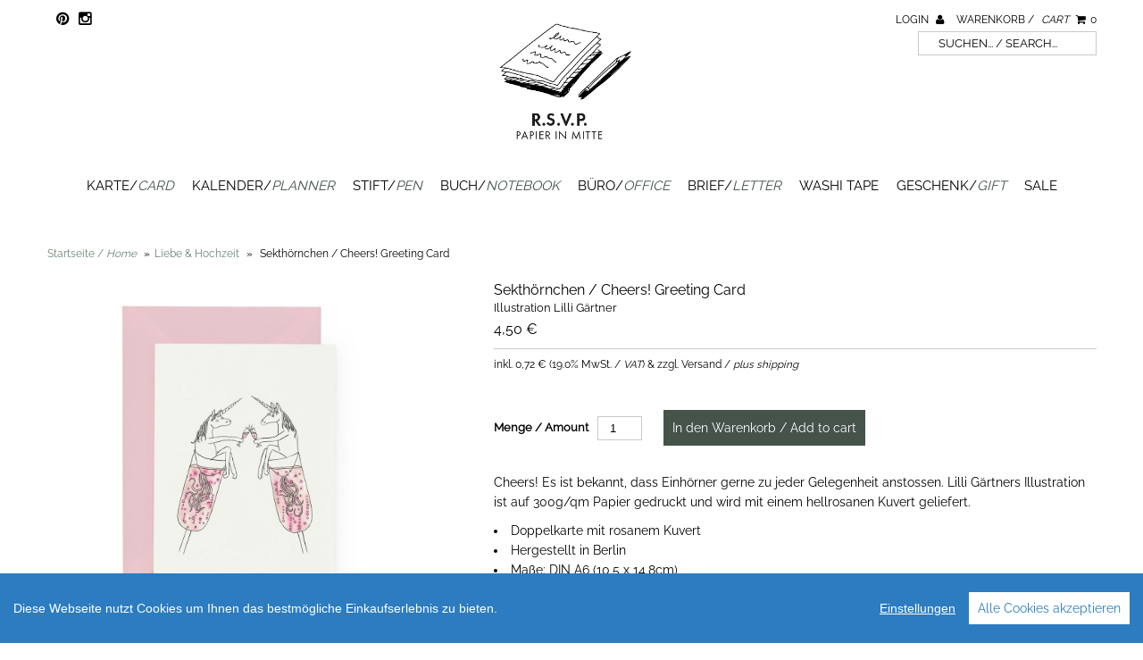

--- FILE ---
content_type: text/html; charset=utf-8
request_url: https://rsvp-berlin.de/collections/liebe-and-hochzeit/products/sekt-einhorn-karte
body_size: 12248
content:
<!DOCTYPE html>
<!--[if lt IE 7 ]><html class="ie ie6" lang="en"> <![endif]-->
<!--[if IE 7 ]><html class="ie ie7" lang="en"> <![endif]-->
<!--[if IE 8 ]><html class="ie ie8" lang="en"> <![endif]-->
<!--[if (gte IE 9)|!(IE)]><!--><html lang="en"> <!--<![endif]-->
<head>
  
  <meta name="google-site-verification" content="_lZ0YkpjW7MGbTjDVAzo0xw65yL0Jp0zSlJT4y-gt1k" />
  
  <meta charset="utf-8" />

  <!-- CSS -->

  
  <link rel="stylesheet" type="text/css" href="https://fonts.versacommerce.io/css?family=Open+Sans|Raleway" />
  
  <link href="https://fonts.versacommerce.io/css?family=Raleway" rel="stylesheet">
  <link href="//static-4.versacommerce.de/withered-violet-60_versacommerce_de/designs/monopa-black/assets/shop.css?184068" rel="stylesheet" type="text/css" media="all"/>

  <link href="//static-3.versacommerce.de/withered-violet-60_versacommerce_de/designs/monopa-black/assets/font-awesome.css?184068" rel="stylesheet" type="text/css" media="all"/>
  <link href="//static-1.versacommerce.de/withered-violet-60_versacommerce_de/designs/monopa-black/assets/flexslider.css?184068" rel="stylesheet" type="text/css" media="all"/>
  <link href="//static-4.versacommerce.de/withered-violet-60_versacommerce_de/designs/monopa-black/assets/queries.css?184068" rel="stylesheet" type="text/css" media="all"/>
  <link href="//static-3.versacommerce.de/withered-violet-60_versacommerce_de/designs/monopa-black/assets/jquery.fancybox.css?184068" rel="stylesheet" type="text/css" media="all"/>
  <link href="//static-2.versacommerce.de/withered-violet-60_versacommerce_de/designs/monopa-black/assets/jquery.webui-popover.css?184068" rel="stylesheet" type="text/css" media="all"/>

  <!-- START custom-css -->
  <style type="text/css" media="screen">
    #vc-logo img {
    border: 0;
    max-height: 160px !important;
/*margin-left: -45px;*/
}

input[type="text"], input[type="password"], input[type="email"], input[type="url"], input[type="number"] {
  padding: 5px !important;
}
  </style>
  <!-- END custom-css -->

  <!--[if IE 7]>
	<link href="//static-1.versacommerce.de/withered-violet-60_versacommerce_de/designs/monopa-black/assets/font-awesome-ie7.css?184068" rel="stylesheet" type="text/css" media="all"/>
  <![endif]-->

  <!-- JS -->

  <script src="//static-3.versacommerce.de/withered-violet-60_versacommerce_de/designs/monopa-black/assets/jquery-1.12.4.min.js?184068" type="text/javascript"></script>
  <script src="//static-2.versacommerce.de/withered-violet-60_versacommerce_de/designs/monopa-black/assets/jquery.validate.min.js?184068" type="text/javascript"></script>

  <script src="/static_assets/alien/legacy-api.jquery.js" type="text/javascript"></script>
  <script src="/static_assets/alien/legacy-option_selection.js" type="text/javascript"></script>
  <script src="//static-4.versacommerce.de/withered-violet-60_versacommerce_de/designs/monopa-black/assets/theme.js?184068" type="text/javascript"></script>
  <script src="//static-4.versacommerce.de/withered-violet-60_versacommerce_de/designs/monopa-black/assets/jquery.flexslider.js?184068" type="text/javascript"></script>
  <script src="//static-3.versacommerce.de/withered-violet-60_versacommerce_de/designs/monopa-black/assets/jquery.fs.selecter.min.js?184068" type="text/javascript"></script>
  <script src="//static-4.versacommerce.de/withered-violet-60_versacommerce_de/designs/monopa-black/assets/jquery.fancybox.pack.js?v=2&184068" type="text/javascript"></script>
  <script src="//static-3.versacommerce.de/withered-violet-60_versacommerce_de/designs/monopa-black/assets/jquery.mousewheel-3.0.6.pack.js?184068" type="text/javascript"></script>
  <script src="//static-4.versacommerce.de/withered-violet-60_versacommerce_de/designs/monopa-black/assets/jquery.easing.1.3.js?184068" type="text/javascript"></script>
  <script src="//static-4.versacommerce.de/withered-violet-60_versacommerce_de/designs/monopa-black/assets/jquery.placeholder.js?184068" type="text/javascript"></script>
  <script src="//static-2.versacommerce.de/withered-violet-60_versacommerce_de/designs/monopa-black/assets/jquery.zoom.js?184068" type="text/javascript"></script>
  <script src="//static-2.versacommerce.de/withered-violet-60_versacommerce_de/designs/monopa-black/assets/jquery.webui-popover.js?184068" type="text/javascript"></script>


  <!--[if lt IE 9]>
  <script src="http://html5shim.googlecode.com/svn/trunk/html5.js"></script>
  <![endif]-->

  <meta name="viewport" content="width=device-width, initial-scale=1, maximum-scale=1">

  <link rel="apple-touch-icon" href="//static-2.versacommerce.de/withered-violet-60_versacommerce_de/designs/monopa-black/assets/default-apple-touch-icon-57x57.png?184068" />
  <link rel="apple-touch-icon" sizes="72x72" href="//static-3.versacommerce.de/withered-violet-60_versacommerce_de/designs/monopa-black/assets/default-apple-touch-icon-72x72.png?184068" />
  <link rel="apple-touch-icon" sizes="114x114" href="//static-2.versacommerce.de/withered-violet-60_versacommerce_de/designs/monopa-black/assets/default-apple-touch-icon-114x114.png?184068" />
  <link rel="apple-touch-icon" sizes="144x144" href="//static-3.versacommerce.de/withered-violet-60_versacommerce_de/designs/monopa-black/assets/default-apple-touch-icon-144x144.png?184068" />

  <link rel="shortcut icon" type="image/x-icon" href="//static-1.versacommerce.de/withered-violet-60_versacommerce_de/designs/monopa-black/assets/favicon.png?184068" />

  <link rel="canonical" href="https://rsvp-berlin.de/products/sekt-einhorn-karte" />
<!-- START SEARCH ENGINE INFO -->

    
    <title>Grußkarte Sekthörnchen von Lilli Gärtner hier erhältlich</title>
    
    
    
    
    
    
    <meta name="description" content="Illustrierte Grußkarte - Einhörner im Sektglas -  Lustige Glückwunschkarte von Lilli Gärtner. Bei uns gibt's die schönsten Glückwunschkarten und Grußkarten, keine öde Massenware, nur tolle Illustratorinnen, kleine Auflagen, besondere Qualität"/>
    
  
<!-- END SEARCH ENGINE INFO -->


  

  <script type="text/javascript">
  var Shopify = Shopify || {};
  Shopify.shop = "rsvp-berlin.de";
  Shopify.locale = "de";
  Shopify.routes = Shopify.routes || {};
  Shopify.routes.root = "/";
  Shopify.designMode = window.self !== window.top;
  Shopify.currency = { active: "EUR", rate: '1.0' };
  Shopify.loadFeatures = function(features) {
    if (Array.isArray(features)) {
      features.forEach(function(feature) {
        console.log('Loading feature:', feature.name, 'version:', feature.version);
        if (typeof feature.onLoad === 'function') {
          feature.onLoad();
        }
      });
    }
  };
</script>
<script type="module">!function(o){(o.Shopify=o.Shopify||{}).modules=!0}(window);</script>
<link rel="stylesheet" href="//rsvp-berlin.de/assets/shopify-compatibility.css">
<link rel="stylesheet" href="//static-2.versacommerce.de/withered-violet-60_versacommerce_de/designs/monopa-black/compiled_assets/styles.css">
<script type="text/javascript" id="__st">
  var __st={"pageurl":"rsvp-berlin.de/collections/liebe-and-hochzeit/products/sekt-einhorn-karte"};
</script>


  <!-- START custom-html -->
  <meta name="google-site-verification" content="E6Go0b3b_JMx2yOCGuA2UPQ7zwYpRskuWewbMg5ScPg" />
  <!-- END custom-html -->

<script src="https://www.google.com/recaptcha/api.js?render="></script>

<script>
  window.onload = function() {
    grecaptcha.ready(function() {
      var inputs = document.querySelectorAll('input[name="g-recaptcha-response"]');
      var active_recapcha_actions = ["registration", "contact", "newsletter", "gdpr_email"]

      inputs.forEach(function(input) {
        var action = input.getAttribute('data-action');
        if (active_recapcha_actions.includes(action)) {
          grecaptcha.execute('', {action: action}).then(function(token) {
              input.value = token;
          });
        }
      });
    });
  }
</script>
<script src="/javascripts/cookieconsent.js"> </script>

<script>
  window.CookieConsent.init({
    // More link URL on bar
    modalMainTextMoreLink: "",
    // How lond to wait until bar comes up
    barTimeout: 1000,
    // Look and feel
    theme: {
      barColor: '#2C7CBF',
      barTextColor: '#FFF',
      barMainButtonColor: '#FFF',
      barMainButtonTextColor: '#2C7CBF',
      modalMainButtonColor: '#4285F4',
      modalMainButtonTextColor: '#FFF',
    },
    language: {
      // Current language
      current: 'en',
      locale: {
        en: {
          barMainText: 'Diese Webseite nutzt Cookies um Ihnen das bestmögliche Einkaufserlebnis zu bieten.',
          barLinkSetting: 'Einstellungen',
          barBtnAcceptAll: 'Alle Cookies akzeptieren',
          modalMainTitle: 'Cookie Einstellungen',
          modalMainText: 'Auf dieser Website nutzen wir Cookies und vergleichbare Funktionen zur Verarbeitung von Endgeräteinformationen und personenbezogenen Daten. Die Verarbeitung dient der Einbindung von Inhalten, externen Diensten und Elementen Dritter, der statistischen Analyse/Messung, personalisierten Werbung sowie der Einbindung sozialer Medien. Je nach Funktion werden dabei Daten an Dritte weitergegeben und von diesen verarbeitet. Diese Einwilligung ist freiwillig.',
          modalBtnSave: 'Speichern',
          modalBtnAcceptAll: 'Alle Cookies akzeptieren',
          modalAffectedSolutions: 'Betroffene Anwendungen:',
          learnMore: 'Mehr...',
          on: 'Ein',
          off: 'Aus',
        }
      }
    },
    // List all the categories you want to display
    categories: {
      // Unique name
      // This probably will be the default category
      necessary: {
        // The cookies here are necessary and category cant be turned off.
        // Wanted config value  will be ignored.
        needed: true,
        // The cookies in this category will be let trough.
        // This probably should be false if not necessary category
        wanted: true,
        // If the checkbox is on or off at first run.
        checked: true,
        // Language settings for categories
        language: {
          locale: {
            en: {
              name: 'Notwendige Cookies',
              description: 'Die Cookies in dieser Kategorie sind technisch notwendig für den Betrieb dieser Webseite.',
            }
          }
        }
      },
      analytics: {
        // The cookies here are necessary and category cant be turned off.
        // Wanted config value  will be ignored.
        needed: false,
        // The cookies in this category will be let trough.
        // This probably should be false if not necessary category
        wanted: false,
        // If the checkbox is on or off at first run.
        checked: false,
        // Language settings for categories
        language: {
          locale: {
            en: {
              name: 'Analyse',
              description: 'Diese Cookies werden genutzt um Benutzerverhalten zu analysieren, damit wir unsere Webseite noch besser machen können.',
            }
          }
        }
      },
      ads: {
        // The cookies here are necessary and category cant be turned off.
        // Wanted config value  will be ignored.
        needed: false,
        // The cookies in this category will be let trough.
        // This probably should be false if not necessary category
        wanted: false,
        // If the checkbox is on or off at first run.
        checked: false,
        // Language settings for categories
        language: {
          locale: {
            en: {
              name: 'Anzeigen / Marketing',
              description: 'Diese Cookies ermöglichen personalisierte Werbung oder Marketing.',
            }
          }
        }
      }
    },
    // List actual services here
    services: {
      stripe: {
        category: 'necessary',
        type: 'dynamic-script',
        search: 'stripe',
        cookies: [
          {
            name: '__stripe_sid',
            domain: `.${window.location.hostname}`
          },
          {
            name: '__stripe_mid',
            domain: `.${window.location.hostname}`
          }
        ],
        language: {
          locale: {
            en: {
              name: 'Stripe'
            }
          }
        }
      },
      // Unique name
      

      

      

      

      

      
      

    }
  });

  </script>



<script>
document.addEventListener("DOMContentLoaded", function() {
  const privacyPolicyElement = document.createElement("a");
  const newContent = document.createTextNode("");
  privacyPolicyElement.appendChild(newContent);
  privacyPolicyElement.title = "privacy policy";
  privacyPolicyElement.href= "https://rsvp-berlin.de/";
  const textElement = document.querySelector("#cconsent-bar .ccb__wrapper .ccb__left");
  textElement.appendChild(privacyPolicyElement);
});
</script>

<style>
#cconsent-bar > div.ccb__wrapper > div.ccb__right > div.ccb__button {
  display: flex;
  align-items: baseline;
}
  
#cconsent-bar button {
  margin: 0; /* add this */
}
</style>
<!-- VersaCommerce Andvanced Analytics -->
<script type="application/javascript">
(function(b,o,n,g,s,r,c){if(b[s])return;b[s]={};b[s].scriptToken="";b[s].callsQueue=[];b[s].api=function(){b[s].callsQueue.push(arguments);};r=o.createElement(n);c=o.getElementsByTagName(n)[0];r.async=1;r.src=g;r.id=s+n;c.parentNode.insertBefore(r,c);})(window,document,"script","//cdn.oribi.io//oribi.js","ORIBI");
ORIBI.api('setUserEmail', '');

</script>
<!-- /VersaCommerce Andvanced Analytics -->
<script>
  document.addEventListener("DOMContentLoaded", function() {
    try {
      if (window !== window.parent) {
        var hasContentForIndex = "product" == "index";
        var hasContentForPage = "product" == "page";
        var hasContentForProduct = "product" == "product";

        var hasContentForNotFoundTemplate = "product" == "404";
        var hasContentForArticle = "product" == "article";
        var hasContentForBlog = "product" == "blog";
        var hasContentForCart = "product" == "cart";
        var hasContentForCollection = "product" == "collection";
        var hasContentForAccount = "product" == "account";
        var hasContentForActivateAccount = "product" == "activate-account";
        var hasContentForAddresses = "product" == "addresses";
        var hasContentForLogin = "product" == "login";
        var hasContentForOrder = "product" == "order";
        var hasContentForRegister = "product" == "register";
        var hasContentForResetPassword = "product" == "reset-password";
        var hasContentForOrder = "product" == "order";
        var hasContentForListCollections = "product" == "list-collections";
        var hasContentForSearch = "product" == "search";
        
        var templateSuffix = ""
        var templateName = "product";

        var sectionIds = [];
        var sections = document.getElementsByClassName("shopify-section");

        for (i = 0; i < sections.length; i++) {
            var section = sections[i];
            var sectionId = section.getAttribute("data-section-file-name");
          
            var hasSubstringClass = false;
            var classNames = section.className.split(' ');
   
            for (var t = 0; t < classNames.length; t++) {
              if (classNames[t].includes('shopify-section-group')) {
                hasSubstringClass = true;
                break;
              }
            }

            if (!sectionId) {
              sectionId = section.getAttribute("data-section-id");
            }

            if (sectionId && (hasSubstringClass == false)) {
                sectionIds.push(sectionId);
            }
        }

        var uniqueSectionIds = sectionIds.filter(function(sectionId, index, self) {
            return index == self.indexOf(sectionId);
        });
				console.log(uniqueSectionIds);

        window.VERSACOMMERCE_SECTIONS = {staticSections: uniqueSectionIds, hasContentForIndex: hasContentForIndex, hasContentForPage: hasContentForPage, hasContentForProduct: hasContentForProduct,
          hasContentForNotFoundTemplate: hasContentForNotFoundTemplate, hasContentForArticle: hasContentForArticle, hasContentForBlog: hasContentForBlog, hasContentForCart: hasContentForCart,
          hasContentForCollection: hasContentForCollection, hasContentForAccount: hasContentForAccount, hasContentForActivateAccount: hasContentForActivateAccount, hasContentForAddresses: hasContentForAddresses,
          hasContentForLogin: hasContentForLogin, hasContentForOrder: hasContentForOrder, hasContentForRegister: hasContentForRegister, hasContentForResetPassword: hasContentForResetPassword,
          hasContentForOrder: hasContentForOrder, hasContentForListCollections: hasContentForListCollections, hasContentForSearch: hasContentForSearch, 
          templateSuffix: templateSuffix, templateName: templateName
        };
        window.VERSACOMMERCE_SECTION_URLS = {
            "Home": "withered-violet-60.versacommerce.de",
            "Produkt": "withered-violet-60.versacommerce.de/products/caran-dache-kugelschreiber-metal-tuerkis",
            "Produktgruppe": "withered-violet-60.versacommerce.de/collections/andere-marken-other-brands",
            "Warenkorb": "withered-violet-60.versacommerce.de/cart"
        };

        if (window.console) {
            console.debug("uniqueSectionIds: " + uniqueSectionIds);
            console.debug("hasContentForIndex: " + hasContentForIndex);
            console.debug("hasContentForPage: " + hasContentForPage);
        }
          window.parent.postMessage({cmd: "filter-sections", args: window.VERSACOMMERCE_SECTIONS}, "*");
          window.parent.postMessage({cmd: "create-urls", args: window.VERSACOMMERCE_SECTION_URLS}, "*");
      }

    }
    catch(error) {}
  });
</script></head>
<body class="gridlock product">

  <div class="vc-main-wrapper">
    <!-- start #vc-header -->
    <div id="vc-header" class="row">

      <!-- start #vc-header-content -->
      <div id="vc-header-content">
      
        <ul id="vc-social-links" class="desktop-2 tablet-6">
          
          
          <li><a href="https://www.pinterest.de/rsvpberlin/rsvp/" target="_blank"><i class="icon-pinterest"></i></a></li>
          
          
          
          <li><a href="http://instagram.com/rsvpberlin/?hl=de" target="_blank"><i class="icon-instagram"></i></a></li>
        </ul>

        <div id="vc-logo" class="desktop-4 desktop-push-3 mobile-3">
          
          <a href="/" title="R.S.V.P. "><img src="//static-3.versacommerce.de/withered-violet-60_versacommerce_de/designs/monopa-black/assets/logo_image.png?184068" alt="R.S.V.P. " /></a>
          
        </div>

        <ul id="vc-cart-links" class="desktop-3">
          <li>
            
              <a href="/account/login">Login <i class="icon-user"></i></a>
            
          </li>
          <li class="cart-overview"><a href="/cart">Warenkorb / <i>Cart</i> <i class="icon-shopping-cart"></i><span id="item_count">0</span></a>
              
          </li>
          <li class="vc-navigation-search">
              <form action="/search" method="get">
                <input type="text" name="q" id="q" placeholder="Suchen... / Search..." />
              </form>
            </li>
		    </ul>

        <ul id="vc-mobile-cart" class="mobile-3">
          <li>
            
              <a href="/account/login">Login <i class="icon-user"></i></a>
            
          </li>
          <li>
          <a href="/cart">Warenkorb / <i>Cart</i>  <i class="icon-shopping-cart"></i></a>
          </li>
        </ul>
        <div id="mobile-search">  <div class="vc-navigation-search">
              <form action="/search" method="get">
                <input type="text" name="q" id="q" placeholder="Suchen... / Search..." />
              </form>
            </div></div>

      </div>
      <!-- end #vc-header-content -->


      <div id="vc-navigation-container" class="desktop-12 tablet-6 mobile-3">
        <nav id="vc-navigation-horizontal" role="navigation">
          <a href="#vc-navigation-horizontal" title="Navigation anzeigen / <i>Show navigation</i>" class="mnav">Navigation anzeigen / <i>Show navigation</i></a>
          <a href="#" title="Navigation verbergen / <i>Hide navigation</i>" class="mnav">Navigation verbergen / <i>Hide navigation</i></a>

          <ul id="vc-navigation-horizontal">
            
            <li ><a href="/collections/karte">Karte/<i>Card</i></a>

              

            </li>
            
            <li ><a href="/collections/kalender">Kalender/<i>Planner</i></a>

              

            </li>
            
            <li ><a href="/collections/stift-and-co">Stift/<i>Pen</i></a>

              

            </li>
            
            <li ><a href="/collections/buch">Buch/<i>Notebook</i></a>

              

            </li>
            
            <li ><a href="/collections/buero">Büro/<i>Office</i></a>

              

            </li>
            
            <li ><a href="/collections/briefe">Brief/<i>Letter</i></a>

              

            </li>
            
            <li ><a href="/collections/washi">Washi Tape</a>

              

            </li>
            
            <li ><a href="/collections/geschenke">Geschenk/<i>Gift</i></a>

              

            </li>
            
            <li ><a href="/collections/sale">SALE</a>

              

            </li>
            
          </ul>
        </nav>
      </div>

    </div>
    <!-- end #vc-header -->


    <div class="row">
      
    </div>

    <div class="clear"></div>


    
    <div id="content" class="row">
      
        
          
<div id="breadcrumb" class="desktop-12">
  <a href="/" class="homepage-link" title="Zurück zur Startseite / <i>Return home</i>">Startseite / <i>Home</i></a>
  
  
  <span class="separator">&raquo;</span><a href="/collections/liebe-and-hochzeit">Liebe & Hochzeit</a>
  
  
  
    
    <span class="separator">&raquo;</span>
    <span class="vc-page-title">Sekthörnchen / Cheers! Greeting Card</span>
  
</div>

<div class="clear"></div>

        
      
      <div id="product-1455978">

  <div id="vc-product-images" class="desktop-5 mobile-3">
    
      <div class="vc-labels-product">
        
      </div>
    

    
      
        



          
          <div id="bigimage-1455978" class="desktop-10">
            <a href="//img.versacommerce.io/resize=1600x1066/canvas=1600x1066/++/assets.versacommerce.de/images/5e08d439fbfe1078f697c0a0c60c68ff1074aa0a.jpg__" class="fancybox" data-fancybox-group="vc-product-image-gallery">
              <img class="vc-product-featured-image" data-image-id="26519610" src="//img.versacommerce.io/resize=1000x1000/canvas=1000x1000/++/assets.versacommerce.de/images/5e08d439fbfe1078f697c0a0c60c68ff1074aa0a.jpg__" alt="Sekthörnchen / Cheers! Greeting Card | Illustration Lilli Gärtner | Artikelnummer: lilli04" data-image-id="26519610" />
            </a>
          </div>
          

        
      

    

  </div>

  <div id="vc-product-sidebar-right" class="desktop-7 mobile-3">
    <div id="vc-product-description">


      
      <h1>
        Sekthörnchen / Cheers! Greeting Card
        
          <br><small class="vc-product-subtitle">Illustration Lilli Gärtner</small>
        
      </h1>
      <p id="product-price">
      
      <span class="product-price" itemprop="price" >4,50 €</span>&nbsp;<span class="was" style="color:#000000"></span>
        
      </p>
      <p class="vc-additional-price-informations">
        <small>inkl. <span class="product-tax-amount">0,72 €</span> (<span class="product-tax-rate">19.0% MwSt. / <i>VAT</i></span>) &amp;
        zzgl. Versand / <i>plus shipping</i></small>
      </p>
      

      <form action="/cart/add/" method="post" id="product-form-1455978">

  

  
 
    
      <input type="hidden" name="id" value="1455978">
    
  
   

  <div class="clearfix"></div>

  
  <div id="vc-add-product">
    <label for="quantity">Menge / Amount</label>
    <input min="1" type="number" id="quantity" name="quantity" value="1" />
    
    <input type="submit" id="add-to-cart" name="button" class="add"  value ="In den Warenkorb / Add to cart" />
    
    
  </div>
  <p class="add-to-cart-msg"></p>
 

</form>






      <div id="product-description">
        <p>Cheers! Es ist bekannt, dass Einhörner gerne zu jeder Gelegenheit anstossen. Lilli Gärtners Illustration ist auf 300g/qm Papier gedruckt und wird mit einem hellrosanen Kuvert geliefert.</p>
<ul>
	<li>Doppelkarte mit rosanem Kuvert</li>	<li>Hergestellt in Berlin</li>	<li>Maße:&nbsp;DIN A6 (10,5 x 14,8cm)</li></ul>
<hr>
<p><em>Cheers! It is a known fact, that unicorns enjoy a good party. Lilli Gärtner's illustration is printed on 300gsm stock and comes with a matching light pink envelope.<br></em></p>
<ul>
<li><em>Double card with light pink envelope</em></li><li><em>Made in Berlin</em></li><li><em>Size: DIN A6&nbsp;(10,5 x 14,8cm)</em></li></ul>
<p>
	&nbsp;<br>
	&nbsp;<br>
	&nbsp;<br>
	&nbsp;</p>
      </div>

      <table class="vc-product-criteria table table-condensed">
        <tbody>
          
          
          <tr>
            <th class="vc-product-type span2">Kategorie / <i>Type</i></th>
            <td class="vc-product-type"><a href="/collections/types?q=Hochzeitskarte" title="Hochzeitskarte">Hochzeitskarte</a></td>
          </tr>
          <tr>
            <th class="vc-product-code span2">Artikelnummer / <i>Code</i></th>
            <td class="vc-product-code">lilli04</td>
          </tr>
          
          
          
          
          
          <tr>
            <th class="vc-product-weight span2">Gewicht / <i>Weight</i></th>
            <td class="vc-product-weight">0.05 Kg</td>
          </tr>
          
          
          
        </tbody>
      </table>

      
        <!-- START Product tags -->
          <div class="vc-product-tags clearfix">
          
            <!-- START Product tag (1/1) -->
            <a class="vc-product-tag" href="/tags/lilli-gaertner">Lilli Gärtner</a>
            <!-- END Product tag (1/1) -->
          
          </div>
        <!-- END Product tags -->
      
    </div>
  </div>

  <div class="clear"></div>

  
  <div id="vc-recommendation-container" class="desktop-12 mobile-half">
    <div id="vc-recommendation-products" class="collection clearfix" style="padding-top: 20px">
      <h4>Passende Artikel / <i>Similar products</i></h4>
    </div>

    
    <div id="624941" class="desktop-2 mobile-3">
      <div class="image">
        
        <a href="/products/weinhorn-karte" class="cy" title="Weinhorn / Unicorn in wine glass Illustration Lilli Gärtner">
          
          <img src="//img.versacommerce.io/resize=120x120/canvas=120x120/++/assets.versacommerce.de/images/fcb0ea6dd94149af489991a86d828b47388be7d1.jpg" width="120" height="120" alt="Weinhorn / Unicorn in wine glass Illustration Lilli Gärtner" />
        </a>
      </div>
    </div>
    
    <div id="1174306" class="desktop-2 mobile-3">
      <div class="image">
        
        <a href="/products/einhorn-martini-glas" class="cy" title="Einhorn im Martini-Glas / Unicorn in Martini glas Illustration Lilli Gärtner">
          
          <img src="//img.versacommerce.io/resize=120x120/canvas=120x120/++/assets.versacommerce.de/images/959d24c140fa8ab47032a36f1806059c9eccff16.jpg" width="120" height="120" alt="Einhorn im Martini-Glas / Unicorn in Martini glas Illustration Lilli Gärtner" />
        </a>
      </div>
    </div>
    
    <div id="1529909" class="desktop-2 mobile-3">
      <div class="image">
        
        <a href="/products/einhorn-geschenkanhaenger-martini" class="cy" title="Einhorn Geschenkanhänger / Unicorn Gift Tag Einhorn im Martini Glas / Unicorn in Martini Glass">
          
          <img src="//img.versacommerce.io/resize=120x120/canvas=120x120/++/assets.versacommerce.de/images/9f9fd23af6ce3934b3e52906639752611255e5a0.jpg__" width="120" height="120" alt="Einhorn Geschenkanhänger / Unicorn Gift Tag Einhorn im Martini Glas / Unicorn in Martini Glass" />
        </a>
      </div>
    </div>
    
    <div id="2100309" class="desktop-2 mobile-3">
      <div class="image">
        
        <a href="/products/shrimp-grusskarte" class="cy" title="Shrimply the Best! Grußkarte / Shrimp Greeting card Goldprägung / Gold foil embossing">
          
          <img src="//img.versacommerce.io/resize=120x120/canvas=120x120/++/assets.versacommerce.de/images/79ef6ac4718bdc86bf5176a18b468cd31d16e704.jpg" width="120" height="120" alt="Shrimply the Best! Grußkarte / Shrimp Greeting card Goldprägung / Gold foil embossing" />
        </a>
      </div>
    </div>
    
    <div id="1457652" class="desktop-2 mobile-3">
      <div class="image">
        
        <a href="/products/congrats-froschkarte" class="cy" title="Grußkarte mit Fröschen / Congrats-Frogs Greeting Card ">
          
          <img src="//img.versacommerce.io/resize=120x120/canvas=120x120/++/assets.versacommerce.de/images/aa8327191f48841c7557bb5c4a530262aecff9a0.jpg" width="120" height="120" alt="Grußkarte mit Fröschen / Congrats-Frogs Greeting Card " />
        </a>
      </div>
    </div>
    
  </div>
  
</div>

<script>
var selectCallback = function(variant, selector) {
  $('tr.vc-single-property').remove();
  var mainImageDomEl = $('img.vc-product-featured-image')[0];

  if (variant) {
    if (variant.featured_image) {
      var newImage = variant.featured_image;
    } else {
      var newImage = {
        src: '//static-2.versacommerce.de/withered-violet-60_versacommerce_de/designs/monopa-black/assets/vc-missing-image.png?184068'
      };
    }
    Shopify.Image.switchImage(newImage, mainImageDomEl, function (newImageSizedSrc, newImage, element) {
      $(element).parents('a').attr('href', newImageSizedSrc.replace('386x386','800x533'));
      $(element).attr('src', newImageSizedSrc);
    });
    $('#product-description').html(variant.description ? variant.description : 'Nicht verfügbar / Unavailable');
    $('.vc-product-subtitle').html(variant.subtitle ? variant.subtitle : 'Nicht verfügbar / Unavailable');
    $('td.vc-product-code').html(variant.sku ? variant.sku : 'Nicht verfügbar / Unavailable');
    $('td.vc-product-type').html(variant.type ? variant.type : 'Nicht verfügbar / Unavailable');
    $('td.vc-product-weight').html(variant.weight ? variant.weight : 'Nicht verfügbar / Unavailable');
    $('td.vc-product-ebay').html(variant.ebay_code ? variant.ebay_code : 'Nicht verfügbar / Unavailable');
    $('td.vc-product-asin').html(variant.asin_code ? variant.asin_code : 'Nicht verfügbar / Unavailable');
    $('td.vc-product-stock').html(variant.available ? 'Verfügbar / <i>Available</i>' : 'Nicht verfügbar / Unavailable');
    $('td.vc-product-isbn').html(variant.isbn_code ? variant.isbn_code : 'Nicht verfügbar / Unavailable');
    $('td.vc-product-vendor').html(variant.vendor ? variant.vendor : 'Nicht verfügbar / Unavailable');
    $('.vc-base-price-money').html(Shopify.formatMoney((variant.base_price ? variant.base_price : 0.0), "{{amount}} €").replace('.', ','));
    $('.vc-base-price-unit').html(variant.base_unit ? variant.base_unit : 'X');

    $.each(variant.single_properties, function(_, property) {
      $('.vc-product-criteria tbody').append('<tr class="vc-single-property"><th>' + property[0] + '</th><td>' + property[1] + '</td></tr>')
    });
  } else {
    var newImage = {
      src: '//static-2.versacommerce.de/withered-violet-60_versacommerce_de/designs/monopa-black/assets/vc-missing-image.png?184068'
    };
    Shopify.Image.switchImage(newImage, mainImageDomEl, function (newImageSizedSrc, newImage, element) {
      $(element).parents('a').attr('href', newImageSizedSrc);
      $(element).attr('src', newImageSizedSrc);
    });
    $('#product-description').html('Nicht verfügbar / Unavailable');
    $('td.vc-product-code').html('Nicht verfügbar / Unavailable');
    $('td.vc-product-type').html('Nicht verfügbar / Unavailable');
    $('td.vc-product-weight').html('Nicht verfügbar / Unavailable');
    $('td.vc-product-ebay').html('Nicht verfügbar / Unavailable');
    $('td.vc-product-asin').html('Nicht verfügbar / Unavailable');
    $('td.vc-product-isbn').html('Nicht verfügbar / Unavailable');
    $('td.vc-product-vendor').html('Nicht verfügbar / Unavailable');
    $('td.vc-product-stock').html('Nicht verfügbar / Unavailable');
    $('.vc-base-price-money').html("0 &nbsp; €");
    $('.vc-base-price-unit').html('X');
  }

  if (variant && variant.available) {
    $('#add-to-cart').removeAttr('disabled').removeClass('disabled').val('In den Warenkorb / Add to cart');
    $('.product-tax-amount').html(Shopify.formatMoney(variant.tax_amount, "{{amount}} €").replace('.', ','));
    $('.product-tax-rate').html(variant.tax_rate.replace('.', ',') + ' %');
    $('.product-price').html(Shopify.formatMoney(variant.price, "{{amount}} €").replace('.', ','));
    $('.product-price').css("color","");
    if(variant.price < variant.compare_at_price){
      $('.was').show();
      $('.was').html(Shopify.formatMoney(variant.compare_at_price, "{{amount}} €").replace('.', ','));
      $('.product-price').css("color","red");
      $('.was').css("color","black");
    } else {
      $('.was').hide();
    }
  } else {
    var message = variant ? 'Ausverkauft / Out of stock' : 'Nicht verfügbar / Unavailable';
    $('#add-to-cart').attr('disabled', 'disabled').addClass('disabled').val(message);
    $('.was').hide();
    //$('.product-price').html(message); //Auf Kundenwunsch auskommentiert
    //$('.product-price').css('color', 'red'); //Auf Kundenwunsch auskommentiert
  }
};

$(document).ready(function($){
  os = new Shopify.OptionSelectors("product-select", { product: {"id":1455978,"title":"Sekthörnchen \/ Cheers! Greeting Card","handle":"sekt-einhorn-karte","description":"\u003Cp\u003ECheers! Es ist bekannt, dass Einhörner gerne zu jeder Gelegenheit anstossen. Lilli Gärtners Illustration ist auf 300g\/qm Papier gedruckt und wird mit einem hellrosanen Kuvert geliefert.\u003C\/p\u003E\r\n\u003Cul\u003E\r\n\t\u003Cli\u003EDoppelkarte mit rosanem Kuvert\u003C\/li\u003E\t\u003Cli\u003EHergestellt in Berlin\u003C\/li\u003E\t\u003Cli\u003EMaße:\u0026nbsp;DIN A6 (10,5 x 14,8cm)\u003C\/li\u003E\u003C\/ul\u003E\r\n\u003Chr\u003E\r\n\u003Cp\u003E\u003Cem\u003ECheers! It is a known fact, that unicorns enjoy a good party. Lilli Gärtner's illustration is printed on 300gsm stock and comes with a matching light pink envelope.\u003Cbr\u003E\u003C\/em\u003E\u003C\/p\u003E\r\n\u003Cul\u003E\r\n\u003Cli\u003E\u003Cem\u003EDouble card with light pink envelope\u003C\/em\u003E\u003C\/li\u003E\u003Cli\u003E\u003Cem\u003EMade in Berlin\u003C\/em\u003E\u003C\/li\u003E\u003Cli\u003E\u003Cem\u003ESize: DIN A6\u0026nbsp;(10,5 x 14,8cm)\u003C\/em\u003E\u003C\/li\u003E\u003C\/ul\u003E\r\n\u003Cp\u003E\r\n\t\u0026nbsp;\u003Cbr\u003E\r\n\t\u0026nbsp;\u003Cbr\u003E\r\n\t\u0026nbsp;\u003Cbr\u003E\r\n\t\u0026nbsp;\u003C\/p\u003E","published_at":null,"created_at":"2020-03-07T11:11:10+01:00","vendor":"unbestimmt","type":"Hochzeitskarte","tags":["Lilli Gärtner"],"price":"4.5","price_min":"4.5","price_max":"4.5","available":true,"price_varies":false,"compare_at_price":null,"compare_at_price_min":"0.0","compare_at_price_max":"0.0","compare_at_price_varies":false,"images":["\/\/img.versacommerce.io\/++\/assets.versacommerce.de\/images\/5e08d439fbfe1078f697c0a0c60c68ff1074aa0a.jpg__"],"featured_image":"\/\/img.versacommerce.io\/++\/assets.versacommerce.de\/images\/5e08d439fbfe1078f697c0a0c60c68ff1074aa0a.jpg__","options":["Title"],"option1":null,"option2":null,"option3":null,"variants":[{"id":1455978,"title":"Default Title","subtitle":"Illustration Lilli Gärtner","options":["Default Title"],"option1":"Default Title","option2":null,"option3":null,"price":"4.5","weight":0.05,"compare_at_price":null,"inventory_quantity":11,"inventory_management":null,"inventory_policy":"deny","available":true,"sku":"lilli04","requires_shipping":true,"taxable":true,"barcode":"","tax_rate":"19.0","tax_amount":"0.718487394957983193277310924","description":"\u003Cp\u003ECheers! Es ist bekannt, dass Einhörner gerne zu jeder Gelegenheit anstossen. Lilli Gärtners Illustration ist auf 300g\/qm Papier gedruckt und wird mit einem hellrosanen Kuvert geliefert.\u003C\/p\u003E\r\n\u003Cul\u003E\r\n\t\u003Cli\u003EDoppelkarte mit rosanem Kuvert\u003C\/li\u003E\t\u003Cli\u003EHergestellt in Berlin\u003C\/li\u003E\t\u003Cli\u003EMaße:\u0026nbsp;DIN A6 (10,5 x 14,8cm)\u003C\/li\u003E\u003C\/ul\u003E\r\n\u003Chr\u003E\r\n\u003Cp\u003E\u003Cem\u003ECheers! It is a known fact, that unicorns enjoy a good party. Lilli Gärtner's illustration is printed on 300gsm stock and comes with a matching light pink envelope.\u003Cbr\u003E\u003C\/em\u003E\u003C\/p\u003E\r\n\u003Cul\u003E\r\n\u003Cli\u003E\u003Cem\u003EDouble card with light pink envelope\u003C\/em\u003E\u003C\/li\u003E\u003Cli\u003E\u003Cem\u003EMade in Berlin\u003C\/em\u003E\u003C\/li\u003E\u003Cli\u003E\u003Cem\u003ESize: DIN A6\u0026nbsp;(10,5 x 14,8cm)\u003C\/em\u003E\u003C\/li\u003E\u003C\/ul\u003E\r\n\u003Cp\u003E\r\n\t\u0026nbsp;\u003Cbr\u003E\r\n\t\u0026nbsp;\u003Cbr\u003E\r\n\t\u0026nbsp;\u003Cbr\u003E\r\n\t\u0026nbsp;\u003C\/p\u003E","vendor":"unbestimmt","mpn_code":"","type":"Hochzeitskarte","isbn_code":"","asin_code":"","ebay_code":"","base_price":"4.5","base_quantity":1,"base_unit":"Stück","single_properties":[],"featured_image":{"id":26519610,"position":1,"src":"\/\/img.versacommerce.io\/++\/assets.versacommerce.de\/images\/5e08d439fbfe1078f697c0a0c60c68ff1074aa0a.jpg__","variant_ids":[1455978]},"featured_media":null,"image":"\/\/img.versacommerce.io\/++\/assets.versacommerce.de\/images\/5e08d439fbfe1078f697c0a0c60c68ff1074aa0a.jpg__","images":[{"id":26519610,"position":1,"src":"\/\/img.versacommerce.io\/++\/assets.versacommerce.de\/images\/5e08d439fbfe1078f697c0a0c60c68ff1074aa0a.jpg__","variant_ids":[1455978]}],"bulk_discounts":{},"recommendations":[{"title":"Illustration Lilli Gärtner","featured_image":"\/\/img.versacommerce.io\/++\/assets.versacommerce.de\/images\/fcb0ea6dd94149af489991a86d828b47388be7d1.jpg","price":4.5,"tax_amount":0.7184873949579832,"tax_rate":19.0,"new":false,"featured":false,"compare_at_price":null,"available":true,"url":"\/products\/weinhorn-karte","id":624941},{"title":"Illustration Lilli Gärtner","featured_image":"\/\/img.versacommerce.io\/++\/assets.versacommerce.de\/images\/959d24c140fa8ab47032a36f1806059c9eccff16.jpg","price":4.5,"tax_amount":0.7184873949579832,"tax_rate":19.0,"new":false,"featured":false,"compare_at_price":null,"available":true,"url":"\/products\/einhorn-martini-glas","id":1174306},{"title":"Einhorn im Martini Glas \/ Unicorn in Martini Glass","featured_image":"\/\/img.versacommerce.io\/++\/assets.versacommerce.de\/images\/9f9fd23af6ce3934b3e52906639752611255e5a0.jpg__","price":1.9,"tax_amount":0.3033613445378151,"tax_rate":19.0,"new":false,"featured":false,"compare_at_price":null,"available":true,"url":"\/products\/einhorn-geschenkanhaenger-martini","id":1529909},{"title":"Goldprägung \/ Gold foil embossing","featured_image":"\/\/img.versacommerce.io\/++\/assets.versacommerce.de\/images\/79ef6ac4718bdc86bf5176a18b468cd31d16e704.jpg","price":4.9,"tax_amount":0.7823529411764706,"tax_rate":19.0,"new":false,"featured":false,"compare_at_price":null,"available":true,"url":"\/products\/shrimp-grusskarte","id":2100309},{"title":"","featured_image":"\/\/img.versacommerce.io\/++\/assets.versacommerce.de\/images\/aa8327191f48841c7557bb5c4a530262aecff9a0.jpg","price":4.5,"tax_amount":0.7184873949579832,"tax_rate":19.0,"new":false,"featured":false,"compare_at_price":null,"available":true,"url":"\/products\/congrats-froschkarte","id":1457652}],"calculates_base":false,"url":"\/products\/sekt-einhorn-karte","shipping_types_count":2,"shipping_types":[{"id":6885,"title":"DHL \/ Warenpost international","estimated_delivery":"2026-01-22T10:00:00+01:00","price":6.5,"max_price":0.0},{"id":26096,"title":"Abholung im Laden","estimated_delivery":"2026-01-21T15:00:00+01:00","price":0.0,"max_price":0.0}]}],"featured_media":null,"url":"\/products\/sekt-einhorn-karte","content":"\u003Cp\u003ECheers! Es ist bekannt, dass Einhörner gerne zu jeder Gelegenheit anstossen. Lilli Gärtners Illustration ist auf 300g\/qm Papier gedruckt und wird mit einem hellrosanen Kuvert geliefert.\u003C\/p\u003E\r\n\u003Cul\u003E\r\n\t\u003Cli\u003EDoppelkarte mit rosanem Kuvert\u003C\/li\u003E\t\u003Cli\u003EHergestellt in Berlin\u003C\/li\u003E\t\u003Cli\u003EMaße:\u0026nbsp;DIN A6 (10,5 x 14,8cm)\u003C\/li\u003E\u003C\/ul\u003E\r\n\u003Chr\u003E\r\n\u003Cp\u003E\u003Cem\u003ECheers! It is a known fact, that unicorns enjoy a good party. Lilli Gärtner's illustration is printed on 300gsm stock and comes with a matching light pink envelope.\u003Cbr\u003E\u003C\/em\u003E\u003C\/p\u003E\r\n\u003Cul\u003E\r\n\u003Cli\u003E\u003Cem\u003EDouble card with light pink envelope\u003C\/em\u003E\u003C\/li\u003E\u003Cli\u003E\u003Cem\u003EMade in Berlin\u003C\/em\u003E\u003C\/li\u003E\u003Cli\u003E\u003Cem\u003ESize: DIN A6\u0026nbsp;(10,5 x 14,8cm)\u003C\/em\u003E\u003C\/li\u003E\u003C\/ul\u003E\r\n\u003Cp\u003E\r\n\t\u0026nbsp;\u003Cbr\u003E\r\n\t\u0026nbsp;\u003Cbr\u003E\r\n\t\u0026nbsp;\u003Cbr\u003E\r\n\t\u0026nbsp;\u003C\/p\u003E","asin_code":"","base_price":"4.5","base_unit":"Stück","bulk_discounts":{}}, onVariantSelected: selectCallback, enableHistoryState: true });

  
  
  
});
</script>

    </div>
    



  </div>
  <!-- end .vc-main-wrapper -->

  <div id="vc-footer-wrapper">
    <div id="vc-footer" class="row">
      <ul class="vc-footer-navigation">
        
        <li><a href="/">Startseite / Home</a></li>
        
        <li><a href="/pages/unser-laden-in-berlin-iour-store-in-berlini">Unser Laden/Our store</a></li>
        
        <li><a href="/pages/ueber-uns-iabouti">Über uns/About</a></li>
        
        <li><a href="/pages/firmengeschenke">Für Firmen</a></li>
        
        <li><a href="/pages/versand-ishippingi">Versand/Shipping</a></li>
        
        <li><a href="/pages/agb-and-widerrufsrecht-irevocation-righti">AGB / Widerrufsrecht</a></li>
        
        <li><a href="/pages/datenschutz">Datenschutz</a></li>
        
        <li><a href="/pages/impressumiimprinti">Impressum / <i>Imprint<i></a></li>
        
      </ul>

      

      
      <div style="clear: both"></div>
      <div class="vc-custom-footer-content desktop-12">
        <!-- Begin MailChimp Signup Form -->
<link href="//cdn-images.mailchimp.com/embedcode/horizontal-slim-10_7.css" rel="stylesheet" type="text/css">
<style type="text/css">
	#mc_embed_signup{background:#fff; clear:left; font:14px Raleway; width:100%;}
	/* Add your own MailChimp form style overrides in your site stylesheet or in this style block.
	   We recommend moving this block and the preceding CSS link to the HEAD of your HTML file. */
</style>
<div id="mc_embed_signup">
<form action="//rsvp-berlin.us7.list-manage.com/subscribe/post?u=3a1b47bc27d1f8ff120f945f8&amp;id=3d55804752" method="post" id="mc-embedded-subscribe-form" name="mc-embedded-subscribe-form" class="validate" target="_blank" novalidate>
    <div id="mc_embed_signup_scroll">
	<label for="mce-EMAIL"><b>NEUES VON R.S.V.P. / <i>NEWS FROM R.S.V.P.</i> </b><br> <FONT SIZE="-2">Erhalte Informationen und Angebote aus unserem Sortiment per E-Mail. Wir geben die E-Mail-Adresse nicht an andere Unternehmen weiter. <br>Den Newsletter kannst du jederzeit mit Wirkung für die Zukunft widerrufen, indem du den Link „Abmelden“ am Ende des Newsletters anklickst. <br><i>Be the first to know about our new products and offers and sign up for our newsletter! Your data is safe with us.</i><br></FONT></label>
	<input type="email" value="" name="EMAIL" class="email" id="mce-EMAIL" placeholder="E-Mail" required>
    <!-- real people should not fill this in and expect good things - do not remove this or risk form bot signups-->
    <div style="position: absolute; left: -5000px;" aria-hidden="true"><input type="text" name="b_3a1b47bc27d1f8ff120f945f8_3d55804752" tabindex="-1" value=""></div>
    <div="show"><input type="submit" value="Anmelden" name="subscribe" id="mc-embedded-subscribe" class="button"></div>
    </div>
</form>
</div>

<!--End mc_embed_signup-->
      </div>
      

      <div style="clear: both"></div>
      <div class="vc-footer-bar desktop-12 vc-powered-by">
        

        <!-- SHOP-INFO -->
        <address class="vc-shop-info">
          <h5 class="vc-company"><strong>R.S.V.P. Papier in Mitte</strong></h5>
          <span class="vc-address-1">Mulackstr. 26</span>, 
          
          <span class="vc-zipcode-city">10119 Berlin</span>, 
          <br />
          <span class="vc-phone">Telefon / <i>Phone</i>: ++49.30.31956410</span>, 
          <span class="vc-email">Email : <a href="mailto:info@rsvp-berlin.de">info@rsvp-berlin.de</a></span>
        </address>
        <!-- /SHOP-INFO -->
      </div>

      <div class="vc-footer-bar desktop-12 vc-powered-by">
      <p>
      <a class="vc-powered-by" href="http://www.versacommerce.de/">
        <img class="vc-powered-by-logo" src="//static-4.versacommerce.de/withered-violet-60_versacommerce_de/designs/monopa-black/assets/vc_logo_mini.png?184068" width="12" height="12" /> <small class="vc-powered-by-text">Shop erstellt mit VersaCommerce.</small>
      </a>
      <br />
      <!-- search engine info -->
      <small>
      
          Sekthörnchen / Cheers! Greeting Card Illustration Lilli Gärtner (Hochzeitskarte) | Artikelnummer / <i>Code</i>: lilli04
        
      </small>
      <!-- / search engine info -->
      </p>
      </div>
      <div style="clear: both"></div>

    </div>
  </div>

  <a href="#" class="scrollup"><i class="icon-chevron-up icon-2x"></i></a>

  <script id="cartTemplate" type="text/x-handlebars-template">
    {{#each items}}
      <div id="cart-item">
        <div class="quick-cart-image">
          <a href="{{ this.url }}" title="{{ this.title }}">
            <img src="{{ this.image }}"  alt="{{ this.title }}" />
    </a>
    </div>
        <div class="quick-cart-details">
          <p>
            <a href="{{ this.url }}">{{ this.title }}</a>
    		</p>
          <p>{{ this.price }}</p>
    	</div>
    </div>
    {{/each}}
    <a class="checkout-link" href="/cart">Zur Kasse / Checkout</a>
  </script>

  <script src="//ajax.aspnetcdn.com/ajax/jquery.templates/beta1/jquery.tmpl.min.js" type="text/javascript"></script>

  
  <script type="text/javascript" charset="utf-8">
    $('input, textarea').placeholder();
  </script>
  


  

  <script type="text/javascript">
  // START custom-js
  /*$(document).ready(function(){
  $('.vc-navigation-search').appendTo('ul#vc-cart-links');
});*/
  // END custom-js
  $('.close').click(function() 
    {
        $('#overlay').hide();
        $('.popup').hide();
        localStorage.setItem('popState','shown');
    });
    $(function(){
    var taste = localStorage.getItem('popState');
    
      if(taste == 'shown'){
        $('#overlay').hide();
        $('.popup').hide();
      } else {
        $('#overlay').show();
        $('.popup').show();
      }
    });
  </script>

  <!-- START google_analytics -->
  
  <!-- END google_analytics -->



  <script type="application/ld+json">
    {
      "@context": "http://schema.org/",
      "@type": "Product",
      "name": "Sekthörnchen \/ Cheers! Greeting Card",
      "image": "https:\/\/img.versacommerce.io\/++\/assets.versacommerce.de\/images\/5e08d439fbfe1078f697c0a0c60c68ff1074aa0a.jpg__",
      "description": "Cheers! Es ist bekannt, dass Einhörner gerne zu jeder Gelegenheit anstossen. Lilli Gärtners Illustration ist auf 300g\/qm Papier gedruckt und wird mit einem hellrosanen Kuvert geliefert.\r\n\r\n\tDoppelkarte mit rosanem Kuvert\tHergestellt in Berlin\tMaße:\u0026nbsp;DIN A6 (10,5 x 14,8cm)\r\n\r\nCheers! It is a known fact, that unicorns enjoy a good party. Lilli Gärtner's illustration is printed on 300gsm stock and comes with a matching light pink envelope.\r\n\r\nDouble card with light pink envelopeMade in BerlinSize: DIN A6\u0026nbsp;(10,5 x 14,8cm)\r\n\r\n\t\u0026nbsp;\r\n\t\u0026nbsp;\r\n\t\u0026nbsp;\r\n\t\u0026nbsp;",
      "mpn": "",
      "brand": {
        "@type": "Thing",
        "name": "unbestimmt"
      },
      "offers": {
        "@type": "Offer",
        "priceCurrency": "EUR",
				"price": "4.5",
        "availability": "http://schema.org/InStock",
        "seller": {
          "@type": "Organization",
          "name": "R.S.V.P. "
        }
      }
    }
	</script>

</body>
</html>
